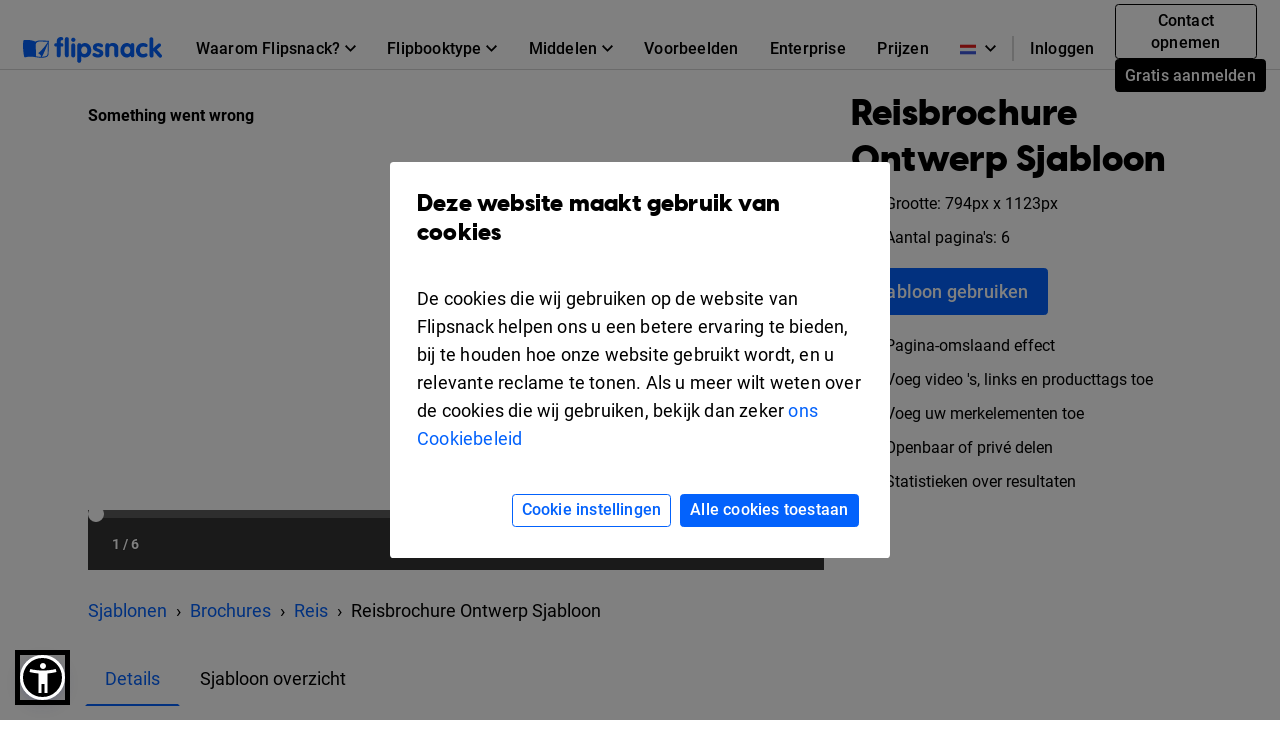

--- FILE ---
content_type: text/xml
request_url: https://sqs.us-east-1.amazonaws.com/756737886395/flip-sts?Action=SendMessage&MessageBody=%7B%22ih%22%3A%22b95c9f93ab2d47aa9943d5dd5cef3370%22%2C%22ch%22%3A%22vu52pnx4ot%22%2C%22cih%22%3A%220f76899db1caee7c9fbad0i138166127%22%2C%22e%22%3A%5B%7B%22eid%22%3A1%7D%5D%2C%22ts%22%3A1769031624%7D
body_size: 378
content:
<?xml version="1.0"?><SendMessageResponse xmlns="http://queue.amazonaws.com/doc/2012-11-05/"><SendMessageResult><MessageId>8450e011-212f-4f03-bb89-bf40326e9f37</MessageId><MD5OfMessageBody>f127ddb028f945cb528ef17f37cea768</MD5OfMessageBody></SendMessageResult><ResponseMetadata><RequestId>e96dba8b-aa28-5960-88a4-db60e020b345</RequestId></ResponseMetadata></SendMessageResponse>

--- FILE ---
content_type: text/xml
request_url: https://sqs.us-east-1.amazonaws.com/756737886395/flip-sts?Action=SendMessage&MessageBody=%7B%22ih%22%3A%22b95c9f93ab2d47aa9943d5dd5cef3370%22%2C%22ch%22%3A%22vu52pnx4ot%22%2C%22cih%22%3A%220f76899db1caee7c9fbad0i138166127%22%2C%22e%22%3A%5B%7B%22eid%22%3A6%2C%22pid%22%3A%221%22%7D%5D%2C%22ts%22%3A1769031625%7D
body_size: 378
content:
<?xml version="1.0"?><SendMessageResponse xmlns="http://queue.amazonaws.com/doc/2012-11-05/"><SendMessageResult><MessageId>def78aa5-77d4-4fe2-b25b-7f36aaf4433b</MessageId><MD5OfMessageBody>0d0f1a2f4538fe22d8a1aef084433a11</MD5OfMessageBody></SendMessageResult><ResponseMetadata><RequestId>1f1fcabb-9130-5ad7-b6a5-ab50db3940f2</RequestId></ResponseMetadata></SendMessageResponse>